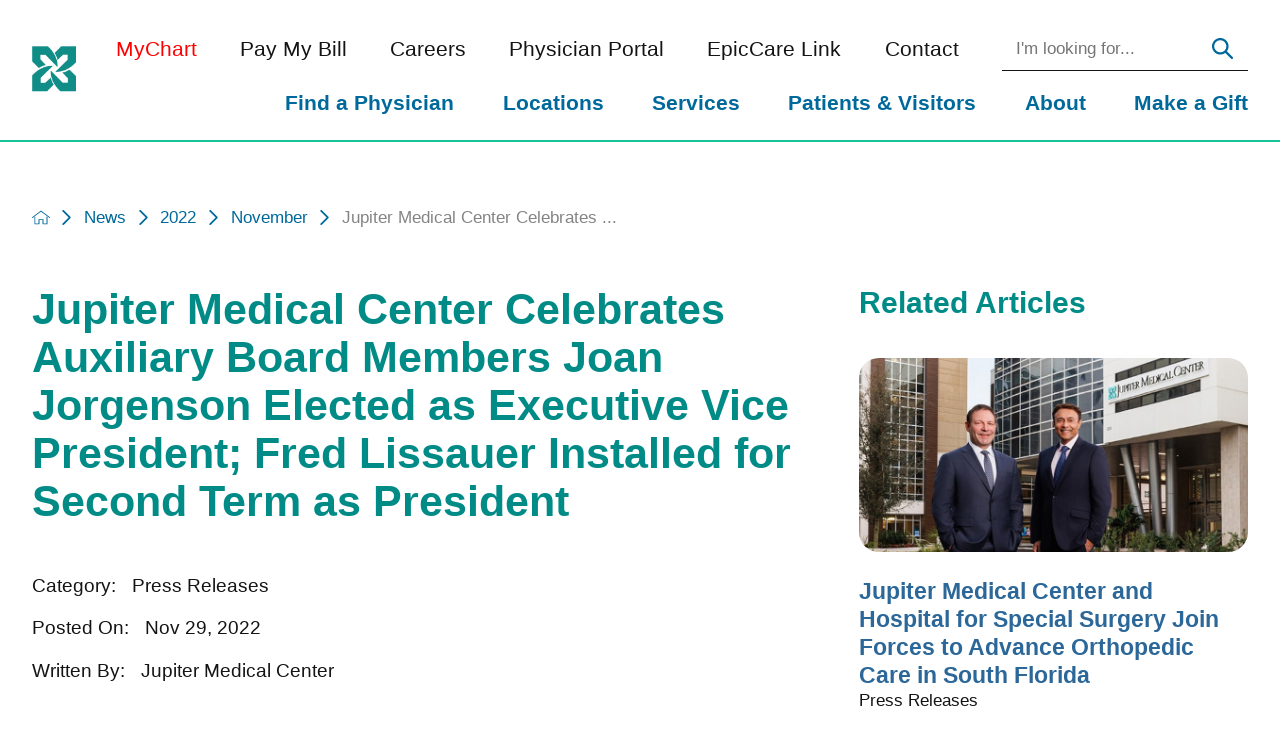

--- FILE ---
content_type: text/html; charset=utf-8
request_url: https://www.jupitermed.com/news/2022/november/jupiter-medical-center-celebrates-auxiliary-boar/
body_size: 20469
content:
<!DOCTYPE html>
<html lang="en" xml:lang="en" xmlns="http://www.w3.org/1999/xhtml" data-anim="1" data-prlx="1" data-flr="1" data-i="x37dc20xp4z" data-is="qljwlv_9h71" data-gmap="AIzaSyD9RxIAFFpAdGvsN49rqOZLQbeZ6BSLoL4" data-sa="mV2Y726leY5eakSoYTSVEUbI7kiZMVsxDSnLwsnZyUneV%2B7YtbhkFzNfQCrXe5iSN4%2B4iH%2FD8SkApkrIiI%2BPTfX7CghXlVsLu%2FFWcEwkWAm6wGraURZTql3Rctnm2q7gzOgItNRt%2BgxjlBwVU%2BZjFYx90RpXPDIqjUqY3o1WUXVqmej1">
<head>
	<script type="text/javascript" src="/cms/includes/xfe68wggbgd.2509161620371.js" defer data-require='["j/poly","j/modernizr","j/jquery","j/jquery.ui","j/ui.touch","j/ui.wheel","j/ui.draw","j/ui.mobile","j/timezone","static","j/jquery.cookie","extensions","uri","behaviors","c/scrollbar","c/loading","m/date","form","adapter","v/jwplayer","video","a/bootstrap","svg"]'></script>
	<title>Jupiter Medical Center Celebrates Auxiliary Board Members Joan Jorgenson elected as Executive Vice President</title>
	<link rel="canonical" href="https://www.jupitermed.com/news/2022/november/jupiter-medical-center-celebrates-auxiliary-boar/"/>
	<meta content="text/html; charset=utf-8" http-equiv="Content-Type"/>
	<meta content="initial-scale=1" name="viewport"/>
	<meta http-equiv="X-UA-Compatible" content="IE=edge,chrome=1"/>
	<meta name="format-detection" content="telephone=no"/>
	<meta name="description" content="Jupiter Medical Center Celebrates Auxiliary Board Members Joan Jorgenson elected as Executive Vice President; Fred Lissauer installed for second term as President"/>
	<meta property="og:type" content="website"/>
	<meta property="og:site_name" content="Jupiter Medical Center"/>
	<meta property="og:url" content="https://www.jupitermed.com/news/2022/november/jupiter-medical-center-celebrates-auxiliary-boar/"/>
	<meta property="og:image" content="https://www.jupitermed.com/images/blogs/JMC-team.jpg"/>
	<meta name="twitter:card" content="summary_large_image"/>
	<meta name="twitter:site" content="@JupiterMedCtr"/>
	<meta name="twitter:image" content="https://www.jupitermed.com/images/blogs/JMC-team.jpg"/>
	<meta property="article:publisher" content="https://www.facebook.com/jupitermedicalcenter"/>
	<meta name="audio-eye-hash" content="1eb3d33ebfe801a77127a1148aad67f3"/>
	<!-- Start cookieyes banner -->
	<script type="text/javascript">
(function(n){var t=n.Process||{},i=function(n){var t=+n;return isNaN(t)?n:t},u=function(n){return decodeURIComponent(n.replace(/\+/g,"%20"))},h=/\{(.+?)\}/g,c=window.location.hash&&window.location.hash[1]==="~"&&!/\bSPPC=./i.test(document.cookie||""),s=[],e=null,r=null,o=null,f=null;t.Page=function(n){for(var i=n.length;i--;)c?s.push(n[i]):t.Element(document.getElementById(n[i]))};t.Delayed=function(){var n,i;for(r=null;n=s.shift();)t.Element(document.getElementById(n));try{i=new CustomEvent("process.delayed",{bubbles:!0,cancelable:!0});document.documentElement.dispatchEvent(i)}catch(u){}};t.Element=function(n){if(n)switch(n.getAttribute("data-process")){case"if":t.If(n);break;case"replace":t.Replace(n);break;default:t.Fix(n)}};t.Replace=function(n){var i,f=n.parentNode,r=document.createTextNode(t.Get(n.getAttribute("data-replace"))),u=n.firstElementChild;u&&u.getAttribute&&(i=u.getAttribute("href"))&&i.substring(0,4)==="tel:"&&(i=document.createElement("a"),i.setAttribute("href","tel:"+r.data),i.appendChild(document.createTextNode(r.data)),r=i);f.insertBefore(r,n);f.removeChild(n)};t.Fix=function(n){var r,u,i,f=n.attributes.length,e=n.childNodes.length;if(n.nodeName==="SCRIPT"){n.parentNode.removeChild(n);return}while(f--)r=n.attributes[f],r.name.substring(0,13)=="data-replace-"&&(u=r.name.substring(13),n.setAttribute(u,t.Get(r.value)),n.removeAttribute(r.name));while(e--)i=n.childNodes[e],i.nodeType===3&&i.data&&i.data.indexOf("{")>=0&&(i.data=t.Get(i.data))};t.If=function(n){for(var i,u,f,e,o=n.parentNode,s=n.attributes.length,r=undefined;s--;){i=n.attributes[s];switch(i.name){case"field":r=t.Check(n,t.Get(i.value));break;case"nofield":r=!t.Check(n,t.Get(i.value))}if(r!==undefined)break}if(r)for(u=n.childNodes,f=0,e=u.length;f<e;f++)o.insertBefore(u[0],n);o.removeChild(n)};t.Check=function(n,r){for(var u,f,e=n.attributes.length;e--;){u=n.attributes[e];switch(u.name){case"equals":return r==t.Get(u.value);case"gt":case"greaterthan":case"morethan":return i(r)>i(t.Get(u.value));case"gte":return i(r)>=i(t.Get(u.value));case"lt":case"lessthan":case"lesserthan":return i(r)<i(t.Get(u.value));case"lte":return i(r)<=i(t.Get(u.value));case"ne":case"notequals":return r!=t.Get(u.value);case"contains":return f=t.Get(u.value),r.indexOf(f>=0);case"notcontains":return f=t.Get(u.value),!r.indexOf(f>=0);case"in":return f=t.Get(u.value),t.InArray(r,(""+f).split(","));case"notin":return f=t.Get(u.value),!t.InArray(r,(""+f).split(","));case"between":return f=t.Get(u.value).Split(","),f.length==2&&i(r)>=i(f[0])&&i(r)<=i(f[1])?!0:!1}}return!!r};t.InArray=function(n,t){for(var i=t.length;i--;)if(t[i]==n)return!0;return!1};t.Get=function(n){return n.replace(h,function(n,i){var r=i.split("/"),f=r.shift();return t.Data(f.split(":"),0,r[0])||u(r.shift()||"")})};t.Data=function(n,i,r){var u;switch(n[i].toLowerCase()){case"f":return t.Format(n[i+1],n,i+2,r);case"if":return t.Data(n,i+1)?n.pop():"";case"ifno":case"ifnot":return t.Data(n,i+1)?"":n.pop();case"q":case"querystring":return t.Query(n[i+1])||"";case"session":case"cookie":return t.Cookie(n[i+1])||"";case"number":return t.Number(n[i+1],r)||"";case"request":return u=t.Cookie("RWQ")||window.location.search,u&&u[0]==="?"&&n[i+1]&&n[i+1][0]!="?"&&(u=u.substr(1)),u;case"u":return t.UserData(n[i+1])||"";default:return""}};t.Format=function(n,i,r,u){var h,f,s,e,o;if(!n||r>i.length-1)return"";if(h=null,f=null,n=n.toLowerCase(),e=0,n=="binary")e=2;else if(r+1<i.length)switch(n){case"p":case"phone":case"p2":case"phone2":case"p3":case"phone3":i[r].indexOf("0")>=0&&(f=i[r],e=1);break;default:s=parseInt(i[r]);isNaN(s)||(h=s,e=1)}o=t.Data(i,r+e,u);switch(n){case"p":case"phone":return t.Phone(""+o,f);case"p2":case"phone2":return t.Phone(""+o,f||"000.000.0000");case"p3":case"phone3":return t.Phone(""+o,f||"000-000-0000");case"tel":return t.Phone(""+o,f||"0000000000")}};t.Phone=function(n,t){var u,i,f,r;if(!n)return"";if(u=n.replace(/\D+/g,""),u.length<10)return n;for(i=(t||"(000) 000-0000").split(""),f=0,r=0;r<i.length;r++)i[r]=="0"&&(f<u.length?i[r]=u[f++]:(i.splice(r,1),r--));return f==10&&u.length>10&&i.push(" x"+u.substring(10)),i.join("")};t.Query=function(n){var r,f,o,i,s;if(!e)for(e={},r=t.Cookie("RWQ")||window.location.search,f=r?r.substring(1).split("&"):[],o=f.length;o--;)i=f[o].split("="),s=u(i.shift()).toLowerCase(),e[s]=i.length?u(i.join("=")):null;return e[n.toLowerCase()]};t.Cookie=function(n){var f,i,o,e,t;if(!r)for(r={},f=document.cookie?document.cookie.split("; "):[],i=f.length;i--;){o=f[i].split("=");e=u(o.shift()).toLowerCase();t=o.join("=");switch(t[0]){case"#":r[e]=+t.substring(1);break;case":":r[e]=new Date(+t.substring(1));break;case"!":r[e]=t==="!!";break;case"'":r[e]=u(t.substring(1));break;default:r[e]=u(t)}}for(f=n.split("|"),i=0;i<f.length;i++)if(t=r[f[i].toLowerCase()],t)return t;return""};t.UserData=function(n){switch(n){case"DisplayName":return t.Cookie("U_DisplayName")||"";case"TimeOfDay":var r=new Date,i=r.getHours();return i>=17||i<5?"Evening":i<12?"Morning":"Afternoon"}};t.Number=function(n,i){var s,u,r,e;if(!i)return i;if(!o)for(o={},s=(t.Cookie("PHMAP")||"").split(","),e=0;e<s.length;e++)u=(s[e]||"").split("="),u.length===2&&(o[u[0]]=u[1]);return r=o[i],r&&r!=="0"||(r=i),f||(f={}),f[r]=1,r};t.Phones=function(){var n,t;if(f){n=[];for(t in f)f.hasOwnProperty(t)&&n.push(t);return n.join("|")}return null};n.Process=t;document.documentElement&&(document.documentElement.clientWidth<=1280||(t.Cookie("pref")&1)==1)&&(document.documentElement.className+=" minimize")})(this);
(function(n){window.rrequire||n(window)})(function(n){function b(i,r,u,f){var h,b,e,a,g,o,nt=(new Date).getTime(),p,c,l,w;if(((!s||nt-s>1e3)&&(st(),s=nt),!t[i])&&(h=k(i,f),h.length)){switch(h[0]){case"/common/js/j/jquery.js":case"/common/js/j/jquery.1.x.js":case"/common/js/j/jquery.2.x.js":h[0]=n.Modernizr&&n.Modernizr.canvas?"/common/js/j/jquery.2.x.js":"/common/js/j/jquery.1.x.js"}if(d(h),f==="css"?(e=n.document.createElement("link"),e.setAttribute("type","text/css"),e.setAttribute("rel","stylesheet"),a="href"):(e=n.document.createElement("script"),e.setAttribute("type","text/javascript"),e.setAttribute("async","async"),a="src",g=h.length<2||i[0]==="/"),i.indexOf("j/jquery")>=0)try{throw new Error("Jquery Require "+i);}catch(tt){for(console.log(tt.stack),p=[],c=arguments;c;)l=[],l.push.apply(l,c),p.push(l),w=c.callee.caller,c=w&&w.arguments;console.log(JSON.stringify(p))}o=h[0];o.substring(0,8)==="/common/"?o=v+o:o.substring(0,5)===rt&&(o=y+o);ot(e,i,f,g);e.setAttribute(a,o);b=n.document.head||n.document.body;b.appendChild(e)}}function ot(t,i,r,e){var s=function(){e?(n.register(i),l()):r==="css"&&(f[i]=!0,l())},o=function(){r==="js"&&console.log('error - "'+i+'" could not be loaded, rrequire will not fire.')};t.addEventListener?(t.addEventListener("load",s,!1),t.addEventListener("error",o,!1)):t.onload=t.onreadystatechange=function(n,r){var f=t.readyState;if(r||!f||/loaded|complete/.test(f)){if(f==="loaded"&&(t.children,t.readyState==="loading"&&(f="error")),t.onload=t.onreadystatechange=null,t=null,e&&f!=="error"){setTimeout(function(){var n=u[i];!n||n()?s():o();s=null;o=null},1);return}f==="error"?o():s();o=null;sucess=null}}}function st(){for(var t,r,u,i=document.querySelectorAll("script[src]"),n=0;n<i.length;n++)t=i[n],r=t.getAttribute("src"),u=t.getAttribute("data-require"),c(r,u,"js");for(i=document.querySelectorAll("link[rel='stylesheet'][href]"),n=0;n<i.length;n++)t=i[n],r=t.getAttribute("href"),u=t.getAttribute("data-require"),c(r,u,"css")}function k(t,i){var r=[];if(!t)return r;if(t.indexOf(n.location.origin)===0&&(t=t.substring(n.location.origin.length)),m=et.exec(t)){if(m[1])return r.push(t),r;if(m[2])return r.push(n.location.protocol+t),r;(m=/(.+?)\.\d{13}(\.\w{2,12})$/.exec(t))&&(t=m[1]+m[2]);r.push(t);(m=/^\/(common|cms)\/(admin\/|js\/|css\/)?(.+?)(\.js|\.css)$/.exec(t))&&(t=m[1]==="cms"?m[1]+"/"+(m[2]||"")+m[3]:m[2]==="admin/"?m[2]+m[3]:m[3],r.push(t))}else/^cms\//.test(t)?r.push("/"+t+"."+i):/^admin\//.test(t)?r.push("/common/"+t+"."+i):i==="js"?r.push("/common/js/"+t+"."+i):i==="css"&&r.push("/common/css/"+t+"."+i),r.push(t);return r}function c(n,i,r){var f,u;if(n&&!t[n]&&(f=k(n,r),d(f),i)){try{arr=it(i)}catch(e){return}for(len=arr&&arr.length,u=0;u<len;u++)c(arr[u],null,r)}}function d(n,i){for(var r,u=0;u<n.length;u++){r=n[u];switch(r){case"j/jquery":case"j/jquery.1.x":case"j/jquery.2.x":case"j/jquery.3.x":t["j/jquery"]=!0;t["j/jquery.1.x"]=!0;t["j/jquery.2.x"]=!0;t["j/jquery.3.x"]=!0;t["/common/js/j/jquery.js"]=!0;t["/common/js/j/jquery.1.x.js"]=!0;t["/common/js/j/jquery.2.x.js"]=!0;t["/common/js/j/jquery.3.x.js"]=!0;break;case"cms":case"cms-5":i==="css"?(t.cms=!0,t["cms-5"]=!0,t["/common/css/cms.css"]=!0,t["/common/css/cms-5.css"]=!0):t[r]=!0;break;default:t[r]=!0}}}function g(n){for(var t,i=n.length;i--;)if(t=n[i],t&&!f[t])return!1;return!0}function ht(){var t,n=r.length;for(e&&(clearTimeout(e),e=0);n--;)t=r[n],t[2]===!0&&r.splice(n,1);r.length===0&&document.documentElement.classList&&document.documentElement.classList.remove("requiring")}function l(){for(var t,i=0,u=r.length;i<u;)(t=r[i++],t[2]!==!0)&&g(t[0])&&(t[2]=!0,t[1](n.jQuery,n),e&&clearTimeout(e),e=setTimeout(ht,1))}function nt(n){var t;if(n){if(typeof n=="string")return[n.toLowerCase()];if(Array.isArray(n)){for(t=n.length;t--;)n[t]=(""+(n[t]||"")).toLowerCase();return n}return null}return null}function tt(n,t){for(var i,r,u=0;u<n.length;u++)if(i=h[n[u]],i){for(n.splice(u,1),u--,r=i[0].length;r--;)n.push(i[0][r]);if(i[1]&&t)for(r=i[1].length;r--;)t.push(i[1][r])}t&&t.length&&tt(t)}function ct(t){var r=0,i=function(){if(n.google&&n.google.maps)n.register(t);else if(++r>20)throw new Error("Unable to load google maps api script.");else setTimeout(i,250)};setTimeout(i,250)}var it=function(n,t){return(window.JSON2||JSON).parse(n,t)},i="/",o=".",a=":",v=i+i+"www.scorpioncms.com",rt=i+"cms"+i,y=i+i+window.location.host,f={},t={},r=[],e=0,p=document&&document.documentElement&&document.documentElement.getAttribute("data-gmap"),ut=p&&"&key="+p,w=Object.prototype,lt=w.toString,ft=w.hasOwnProperty,h={jquery:[["j/jquery","j/jquery.ui"]],behavior:[["behaviors"],["cms-behave"]],googlemap:[["https"+a+i+i+"maps.googleapis.com/maps/api/js?v=3&libraries=places&callback=registermap"+(ut||"")]],map:[["m/gmap"]],loading:[["c/loading2"],["cms-5"]],jwplayer:[[i+"common/js/v/jwplayer"+o+"js"]],tools:[["jquery","behavior","extensions","uri","chart","c/cms","c/scrollbar","loading","form"],["cms-tools","opensans"]],opensans:[["https"+a+i+i+"fonts.googleapis.com/css?family=Open+Sans:300,400italic,400,600,700|Montserrat:400,700"]],ckeditor:[[o+o+i+"ckeditor/ckeditor"]],ck:[["admin/ck/ckeditor"]],ace:[[i+i+"cdnjs.cloudflare.com/ajax/libs/ace/1.4.11/ace"+o+"js"]],weather:[["m/weather"]],cookie:[["j/jquery.cookie"]],form2:[["admin/js/form","admin/js/poly"]]},u={"j/jquery":function(){return!!n.jQuery},"j/jquery.1.x":function(){return!!n.jQuery},"j/jquery.2.x":function(){return!!n.jQuery},"j/jquery.3.x":function(){return!!n.jQuery},"j/jquery.ui":function(){return!!(n.jQuery&&n.jQuery.widget)},"j/jquery.cookie":function(){return!!(n.jQuery&&n.jQuery.cookie)},"j/poly":function(){return!!(n.Element&&n.Element.prototype&&n.Element.prototype.scrollIntoViewport)},googlemap:function(){return!!(n.google&&n.google.maps)},jwplayer:function(){return!!n.jwplayer},ckeditor:function(){return!!n.CKEDITOR},ace:function(){return!!n.ace},weather:function(){return!!(n.jQuery&&n.jQuery.weather)}},et=/^(https?:)?(\/\/([\w\-\.]+))?(\/.+)/i,s;(function(){var n;for(var t in u)ft.call(u,t)&&(n=h[t],n&&n[0]&&n[0][0]&&(u[n[0][0]]=u[t]))})();Array.isArray||(Array.isArray=function(n){return Object.prototype.toString.call(n)==="[object Array]"});Function.isFunction||(Function.isFunction=function(n){return Object.prototype.toString.call(n)==="[object Function]"});s=null;n.registerLoading=function(n){t[n]=!0};n.register=function(n){n&&typeof n=="string"&&(t[n]=!0,f[n]=!0,l())};n.registermap=function(){var n=h.googlemap[0][0];register(n)};n.rrequire=function(i,e,o){var a,h,v,c,s,y,l;if(i=nt(i),i){for(Function.isFunction(o)&&(a=o,o=e,e=a,a=null),o=nt(o),o||(o=[]),tt(i,o),h=i.length,v=!0;h--;)if((c=i[h],c)&&(s=c.toLowerCase(),!f[s])){if(y=u[s],y&&y()){f[s]=!0;continue}if(v=!1,!t[s]){if(s.indexOf("maps.googleapis.com")!==-1&&document.querySelector("script[src*='maps.googleapis.com']")){ct(s);continue}b(c,"script","src","js")}}for(h=0;h<o.length;)(l=o[h],l)&&(s=l.toLowerCase(),f[s]||b(l,"link","href","css"),h++);Function.isFunction(e)&&(v||g(i)?e(n.jQuery,n):r.push([i,e,!1]))}};n.rrequire.setBase=function(n){v=n};n.rrequire.setHost=function(n){y=n};n.rrequire.setDetect=function(n,t){n&&typeof n=="string"&&Function.isFunction(t)&&(u[n]=t)};n.rrequire.getLoading=function(){var n=Object.keys(t);return n.sort(),console.log(JSON.stringify(n,null,"\t"))};n.require||(n.require=n.rrequire)});
</script>
	<script id="cookieyes" type="text/javascript" src="https://cdn-cookieyes.com/client_data/50f157e8b34b8cf571b04ac6/script.js"></script>
	<!-- End cookieyes banner -->
	<link rel="stylesheet" type="text/css" href="/cms/includes/dox2u_ywtkx.2412171244524.css" data-require='["cms","cms-behave"]'/>
	<script>(function(){
var cook = /(?:^|\b)COOK=(.+?)(?:$|;)/.exec( document.cookie )?.[1];
var analytics;
var marketing;
if(cook==='YES'){analytics=true;marketing=true;}
else if(cook==='NO!'){analytics=false;marketing=false;}
else if(cook==='ANALYTICS'){analytics=true;marketing=false;}
else if(cook==='MARKETING'){analytics=false;marketing=true;}
else{analytics=true;marketing=navigator.globalPrivacyControl||window.doNotSell?false:true;}
window.$consentState={analytics,marketing};
})();</script>
<script type="module" src="/common/usc/p/manage-cookies.js"></script>
</head>
<body style="opacity:0" class="jupiter-medical-center-celebrates-auxiliary-board-members-joan-jorgenson-elected-as-executive-vice-president-fred-lissauer-inst-page news-branch sub system" data-config="_hxwu3xh.gwu\kygpxx67.9vs\kzpl3dai.vwb\oob2tc8r.j9l" data-id="19103201" data-s="35" data-i="391609" data-p="132" data-fk="1400738">
<header id="HeaderZone"><div class="access-options access-menu v1" id="AccessibilityOptionsQS" universal_="true">
	
	
	<div class="access-btn open-btn flex-middle-center" title="Open the accessibility options menu"><svg viewBox="0 0 36 36"><path d="M3.37 27.6L32.63 27.6C34.516 27.6 36 29.05 36 30.8C36 32.55 34.474 34 32.63 34L3.37 34C1.484 34 0 32.55 0 30.8C0 29.05 1.528 27.6 3.37 27.6ZM3.37 14.8L23.64 14.8C25.528 14.8 27.012 16.25 27.012 18C27.012 19.75 25.528 21.2 23.64 21.2L3.37 21.2C1.484 21.2 0 19.75 0 18C0 16.25 1.528 14.8 3.37 14.8ZM32.676 8.4L3.37 8.4C1.484 8.4 0 6.95 0 5.2C0 3.45 1.526 2 3.37 2L32.63 2C34.516 2 36 3.45 36 5.2C36 6.95 34.516 8.4 32.676 8.4L32.676 8.4Z"></path></svg> <span>Open Accessibility Menu</span></div>
	<div class="flex-middle-between top-info">
		<svg class="accessibility" viewBox="0 0 36 36"><path d="M502.7 0a84.3 84.3 0 1 1-84.3 84.3A84.6 84.6 114.1 0 1 502.7 0ZM868.6 272.7L617.5 304.2v251.4L739.2 960.7a47.2 47.2 0 0 1-34.4 57.6A46.7 46.7 114.1 0 1 647.9 987.4L522.5 616.5H484.3L369.5 993.8a47 47 0 0 1-61.6 26.7a49.1 49.1 0 0 1-29.6-61.9L383.7 560.4V304.2L152.3 272.7A41.9 41.9 114.1 0 1 114.1 226.3A43.8 43.8 114.1 0 1 161.4 186.8L442.4 210.8h123.3L865.1 186.8a43.2 43.2 0 0 1 3.5 86.5Z"></path></svg>
	</div>
	<ul>
		<li>
			<button class="flex-" data-action="content"><svg viewBox="0 0 36 36"><path d="M12.706 23.824L12.706 20.647L36 20.647L36 23.824L12.706 23.824ZM0 12.177L36 12.177L36 15.353L0 15.353L0 12.177ZM27.529 3.706L36 3.706L36 6.882L27.529 6.882L27.529 3.706ZM0 3.706L23.294 3.706L23.294 6.882L0 6.882L0 3.706ZM8.471 23.824L0 23.824L0 20.647L8.471 20.647L8.471 23.824ZM19.059 32.294L0 32.294L0 29.118L19.059 29.118L19.059 32.294Z"></path></svg> Skip to Content</button>
		</li>
		<li>
			<button class="flex-" data-action="menu"><svg viewBox="0 0 36 36"><path d="M7.412 31.235L7.412 28.059L36 28.059L36 31.235L7.412 31.235ZM7.412 16.412L36 16.412L36 19.588L7.412 19.588L7.412 16.412ZM7.412 4.764L36 4.764L36 7.941L7.412 7.941L7.412 4.764ZM0 28.059L4.235 28.059L4.235 31.235L0 31.235L0 28.059ZM0 16.412L4.235 16.412L4.235 19.588L0 19.588L0 16.412ZM0 4.764L4.235 4.764L4.235 7.941L0 7.941L0 4.764Z"></path></svg> Skip to Menu</button>
		</li>
		<li>
			<button class="flex-" data-action="largeText"><svg viewBox="0 0 36 36"><path d="M31.2 17.404L31.2 12.604L28.8 12.604L28.8 17.404L24 17.404L24 19.804L28.8 19.804L28.8 24.604L31.2 24.604L31.2 19.804L36 19.804L36 17.404L31.2 17.404ZM26.4 1.804L0.01 1.796L0 5.404L10.8 5.404L10.8 34.204L14.4 34.204L14.4 5.404L26.4 5.404L26.4 1.804Z"></path></svg> Increase Text Size</button>
		</li>
		<li>
			<button class="flex- clear-btn" data-action="clear">Clear All <svg viewBox="0 0 36 36"><path d="M21.179 14.82L21.179 29.644L23.297 29.644L23.297 14.82L21.179 14.82ZM16.939 14.828L16.939 29.653L19.057 29.653L19.057 14.828L16.939 14.828ZM12.706 14.82L12.706 29.644L14.823 29.644L14.823 14.82L12.706 14.82ZM8.468 10.587L27.53 10.587L27.53 33.88L8.468 33.88L8.468 10.587ZM6.35 6.351L29.65 6.351L29.65 8.473L28.699 8.473C28.663 8.471 28.627 8.469 28.591 8.469L7.409 8.469C7.373 8.469 7.337 8.471 7.301 8.473L6.35 8.473L6.35 6.351ZM12.706 2.118L23.297 2.118L23.294 4.233L12.706 4.233L12.706 2.118ZM11.645 0C11.365 0 11.096 0.11 10.897 0.309C10.696 0.508 10.588 0.779 10.588 1.061L10.588 4.233L5.291 4.233C5.01 4.233 4.743 4.346 4.542 4.542C4.342 4.742 4.232 5.01 4.232 5.292L4.232 9.532C4.232 10.116 4.709 10.587 5.291 10.587L6.35 10.587L6.35 34.939C6.35 35.523 6.825 36 7.409 36L28.591 36C29.175 36 29.65 35.523 29.65 34.939L29.65 10.587L30.707 10.587C31.291 10.587 31.766 10.116 31.768 9.532L31.768 5.292C31.768 5.01 31.658 4.742 31.456 4.542C31.257 4.346 30.988 4.233 30.707 4.233L25.412 4.233L25.412 1.061C25.412 0.779 25.304 0.508 25.103 0.309C24.904 0.11 24.635 0 24.353 0L11.645 0Z"></path></svg></button>
		</li>
	</ul>
	<div class="access-btn close-btn">
		<svg title="Close the accessibility options menu" viewBox="0 0 36 36"><path d="M26.618 28.29L25.14 29.751L15.549 20.246L15.549 20.246L14.073 18.783L15.549 17.321L15.549 17.321L25.14 7.813L26.618 9.274L17.025 18.783L26.618 28.29ZM10.956 34.436L26.608 34.436L26.608 36L9.392 36L9.392 34.436L9.392 1.564L9.392 0L26.608 0L26.608 1.564L10.956 1.564L10.956 34.436Z"></path></svg> <span>Hide</span>
	</div>
</div><form id="Form_HeaderAreaV1QS" method="post" enctype="multipart/form-data" action="/news/2022/november/jupiter-medical-center-celebrates-auxiliary-boar/" data-search="1">
<input type="hidden" name="_m_" value="HeaderAreaV1QS">
<div class="header-area v1" universal_="true" id="HeaderAreaV1QS" data-header="true" data-show-hide="true">
	
	
	
	
	<div class="sticky-box">
		<div class="main wide flex-between-middle">
			<nav class="mobile-nav flex-between-stretch">
				<a href="/site-search/" class="third item-1">
					<div class="icon-cont"><svg viewBox="0 0 36 36"><use href="/cms/svg/site/icon_search.36.svg"></use></svg></div>
					<span>Search</span>
				</a>
				<a href="/contact/" class="third item-2">
					<div class="icon-cont"><svg role="presentation" viewBox="0 0 36 36"><use href="/cms/svg/site/icon_contact.36.svg"></use></svg></div>
					<span>Contact</span> 
				</a>
				<a href="javascript:void(0)" class="third menu-btn desktop" data-role="btn">
					<div class="menu-icon">
						<span></span>
						<span></span>
						<span></span>
					</div>
					<span>Menu</span>
				</a>
			</nav>
			<a href="/" class="top-logo ui-repeater" id="ctl00">
				<picture role="presentation" data-item="i" data-key="63601">
					<source media="(max-width: 1024px)" src="[data-uri]" type="image/png" data-src="/images/logos/logo.png"/>
					<source media="(max-width: 1280px)" src="[data-uri]" type="image/png" data-src="/images/logos/logo-2.png"/>
					<img alt="Jupiter Medical Center" src="/images/logos/logo.png" title="Jupiter Medical Center">
				</picture>
			</a>
			<div class="header-box auto">
				<a class="menu-btn mm-open mobile" role="button" href="javascript:void(0);" aria-label="Toggle Mobile Menu" data-role="btn">
					<span></span>
					<span></span>
					<span></span>
				</a>
				<div class="top-bar flex-middle-end">
					<nav class="secondary-nav">
						<ul class="flex-middle">
							<li><a style="color:red" target="_blank" href="https://mychart.jupitermed.com/MyChartPRD/Authentication/Login?">MyChart</a></li>
							<li>
							<a href="/patients-visitors/for-patients/billing-financial-information/billing/pay-my-bill/">Pay My Bill</a>
                        	
							</li><li>
							<a href="/careers/">Careers</a>
                        	
							</li><li>
							
                        	<a href="https://vdiportal.jupitermed.com/" target="_blank">Physician Portal</a>
							</li><li>
							<a href="https://epiccarelink.vconnexservices.com/#/pages/epicaccess">EpicCare Link</a>
                        	
							</li><li>
							<a href="/contact/">Contact</a>
                        	
							</li>
						</ul>
					</nav>
					<div class="flex-between-middle box-cont box-search">
						<a class="phone-link hide-important" href="tel:5612632234" id="HeaderAreaV1QS_1" data-replace-href="tel:{F:tel:Cookie:PPCP1/5612632234}"><span id="HeaderAreaV1QS_2" data-process="replace" data-replace="{F:P3:Cookie:PPCP1/561-263-2234}">561-263-2234</span></a>
							<div class="site-search-box ui-repeater" id="SiteSearch">
								<div class="search-input flex-row" data-item="i" data-key="">
									<label id="SearchLabel" for="SiteSearch_ITM0_C">Search</label>
									<input aria-labelledby="SearchLabel" placeholder="I'm looking for..." type="search" id="SiteSearch_ITM0_C" class="ui-cms-input" name="SiteSearch$ITM0$C" value>
									<button title="Site Search" aria-label="Site Search" class="icon-btn flex-center-middle" type="submit" id="SiteSearch_ITM0_ctl02" name="SiteSearch$ITM0$ctl02" data-commandname="Search"><svg viewBox="0 0 36 36"><use data-href="/cms/svg/site/qljwlv_9h71.36.svg#search"></use></svg></button>
								</div>
							</div>
					</div>
				</div>
				<div class="nav-bar flex-middle-between">
					<nav class="top-nav stretch flex-row el-tab-box full" id="HeaderV1TopNav" data-role="panel" data-closing="true">
						<ul class="desktop-nav flex-row-end full" role="menubar" aria-label="Top Navigation">
							<li class=" flex-row  find-a-physician" role="menuitem">
								<a class="flex-middle-center" href="/find-a-physician/" target="">Find a Physician</a>
								
							</li><li class=" flex-row children locations" role="menuitem">
								<a class="flex-middle-center" href="/locations/" target="">Locations</a>
								
									<span class="el-tab" aria-label="Open child menu of Locations"><svg viewBox="0 0 36 36" role="presentation"><use data-href="/cms/svg/site/qljwlv_9h71.36.svg#caret_right"></use></svg></span>
									<div class="fly-out wide el-panel" role="menu" id="locationsNavFlyOut" data-role="fly-nav">
										<div class="ul-parent">
											<ul class="flex-grid-wrap-block-1024 mobile-links">
												<li class=" level-1 cary-grossman-health-wellness-center fourth" role="menuitem">
													<a href="/locations/cary-grossman-health-wellness-center/"><span>Cary Grossman Health & Wellness Center</span></a>
												</li><li class=" level-1 jupiter-medical-center fourth" role="menuitem">
													<a href="/locations/jupiter-medical-center/"><span>Jupiter Medical Center</span></a>
												</li><li class=" level-1 jupiter-medical-center-outpatient-imaging-center fourth" role="menuitem">
													<a href="/locations/jupiter-medical-center-outpatient-imaging-center/"><span>Jupiter Medical Center Outpatient Imaging Center</span></a>
												</li><li class=" level-1 jupiter-outpatient-surgery-center fourth" role="menuitem">
													<a href="/locations/jupiter-outpatient-surgery-center/"><span>Jupiter Outpatient Surgery Center</span></a>
												</li><li class=" level-1 medical-records fourth" role="menuitem">
													<a href="/locations/medical-records/"><span>Medical Records</span></a>
												</li><li class=" level-1 pain-management fourth" role="menuitem">
													<a href="/locations/pain-management/"><span>Pain Management</span></a>
												</li><li class=" level-1 raso-education-center fourth" role="menuitem">
													<a href="/locations/raso-education-center/"><span>Raso Education Center</span></a>
												</li><li class=" level-1 the-anderson-family-cancer-institute fourth" role="menuitem">
													<a href="/locations/the-anderson-family-cancer-institute/"><span>The Anderson Family Cancer Institute</span></a>
												</li><li class=" level-1 the-margaret-w-niedland-breast-center fourth" role="menuitem">
													<a href="/locations/the-margaret-w-niedland-breast-center/"><span>The Margaret W. Niedland Breast Center</span></a>
												</li><li class=" level-1 the-sleep-center fourth" role="menuitem">
													<a href="/locations/the-sleep-center/"><span>The Sleep Center</span></a>
												</li><li class=" level-1 urgent-care-indiantown-road fourth" role="menuitem">
													<a href="/locations/urgent-care-indiantown-road/"><span>Urgent Care | Indiantown Road</span></a>
												</li><li class=" level-1 urgent-care-abacoa fourth" role="menuitem">
													<a href="/locations/urgent-care-abacoa/"><span>Urgent Care | Abacoa</span></a>
												</li><li class=" level-1 jmc-physician-group-1000-e-indiantown-rd fourth" role="menuitem">
													<a href="/locations/jmc-physician-group-1000-e-indiantown-rd/"><span>JMC Physician Group | 1000 E Indiantown Rd</span></a>
												</li><li class=" level-1 jmc-physician-group-2854-federal-hwy fourth" role="menuitem">
													<a href="/locations/jmc-physician-group-2854-federal-hwy/"><span>JMC Physician Group | 2854 Federal Hwy</span></a>
												</li><li class=" level-1 jmc-physician-group-136-jupiter-lakes-blvd fourth" role="menuitem">
													<a href="/locations/jmc-physician-group-136-jupiter-lakes-blvd/"><span>JMC Physician Group | 136 Jupiter Lakes Blvd</span></a>
												</li><li class=" level-1 jmc-physician-group-3401-pga-blvd fourth" role="menuitem">
													<a href="/locations/jmc-physician-group-3401-pga-blvd/"><span>JMC Physician Group | 3401 PGA Blvd</span></a>
												</li><li class=" level-1 jmc-physician-group-5430-military-trl fourth" role="menuitem">
													<a href="/locations/jmc-physician-group-5430-military-trl/"><span>JMC Physician Group | 5430 Military Trl</span></a>
												</li><li class=" level-1 jmc-physician-group-4741-military-trl fourth" role="menuitem">
													<a href="/locations/jmc-physician-group-4741-military-trl/"><span>JMC Physician Group | 4741 Military Trl</span></a>
												</li><li class=" level-1 jmc-physician-group-1002-s-old-dixie-hwy-suite-303 fourth" role="menuitem">
													<a href="/locations/jmc-physician-group-1002-s-old-dixie-hwy-suite-3/"><span>JMC Physician Group | 1002 S. Old Dixie Hwy Suite 303</span></a>
												</li><li class=" level-1 jmc-physician-group-1002-s-old-dixie-hwy-ste-101 fourth" role="menuitem">
													<a href="/locations/jmc-physician-group-1002-s-old-dixie-hwy-ste-101/"><span>JMC Physician Group | 1002 S. Old Dixie Hwy Ste. 101</span></a>
												</li><li class=" level-1 jmc-physician-group-210-jupiter-lakes-blvd fourth" role="menuitem">
													<a href="/locations/jmc-physician-group-210-jupiter-lakes-blvd/"><span>JMC Physician Group | 210 Jupiter Lakes Blvd</span></a>
												</li><li class=" level-1 jmc-physician-group-1002-s-old-dixie-hwy-suite-206 fourth" role="menuitem">
													<a href="/locations/jmc-physician-group-1002-s-old-dixie-hwy-suite-2/"><span>JMC Physician Group | 1002 S. Old Dixie Hwy Suite 206</span></a>
												</li><li class=" level-1 jmc-physician-group-2055-military-trl fourth" role="menuitem">
													<a href="/locations/jmc-physician-group-2055-military-trl/"><span>JMC Physician Group | 2055 Military Trl</span></a>
												</li><li class=" level-1 jmc-physician-group-2111-military-trl fourth" role="menuitem">
													<a href="/locations/jmc-physician-group-2111-military-trl/"><span>JMC Physician Group | 2111 Military Trl</span></a>
												</li><li class=" level-1 jmc-physician-group-1004-s-old-dixie-hwy fourth" role="menuitem">
													<a href="/locations/jmc-physician-group-1004-s-old-dixie-hwy/"><span>JMC Physician Group | 1004 S. Old Dixie Hwy</span></a>
												</li><li class=" level-1 jupiter-medical-center-physician-group-cardiac-electrophysiology fourth" role="menuitem">
													<a href="/locations/jupiter-medical-center-physician-group-cardiac-e/"><span>Jupiter Medical Center Physician Group – Cardiac Electrophysiology</span></a>
												</li>
											</ul>
										</div>
									</div>
								
							</li><li class=" flex-row children services" role="menuitem">
								<a class="flex-middle-center" href="/services/" target="">Services</a>
								
									<span class="el-tab" aria-label="Open child menu of Services"><svg viewBox="0 0 36 36" role="presentation"><use data-href="/cms/svg/site/qljwlv_9h71.36.svg#caret_right"></use></svg></span>
									<div class="fly-out wide el-panel" role="menu" id="servicesNavFlyOut" data-role="fly-nav">
										<div class="ul-parent">
											<ul class="flex-grid-wrap-block-1024 mobile-links">
												<li class=" level-1 alzheimers-and-dementia-caregiver-support-program fourth" role="menuitem">
													<a href="/services/alzheimers-and-dementia-caregiver-support-progra/"><span>Alzheimer's and Dementia Caregiver Support Program</span></a>
												</li><li class=" level-1 breast-health fourth" role="menuitem">
													<a href="/services/breast-health/"><span>Breast Health</span></a>
												</li><li class=" level-1 cancer-care fourth" role="menuitem">
													<a href="/services/cancer-care/"><span>Cancer Care</span></a>
												</li><li class=" level-1 health-wellness-center fourth" role="menuitem">
													<a href="/services/health-wellness/cary-grossman-health-wellness-center/"><span>Health & Wellness Center</span></a>
												</li><li class=" level-1 clinical-research fourth" role="menuitem">
													<a href="/services/clinical-research/"><span>Clinical Research</span></a>
												</li><li class=" level-1 concierge-medicine fourth" role="menuitem">
													<a href="/services/concierge-medicine/"><span>Concierge Medicine</span></a>
												</li><li class=" level-1 diabetes fourth" role="menuitem">
													<a href="/services/diabetes/"><span>Diabetes</span></a>
												</li><li class=" level-1 emergency-services fourth" role="menuitem">
													<a href="/services/emergency-services/"><span>Emergency Services</span></a>
												</li><li class=" level-1 gastroenterology fourth" role="menuitem">
													<a href="/services/gastroenterology/"><span>Gastroenterology</span></a>
												</li><li class=" level-1 health-wellness fourth" role="menuitem">
													<a href="/services/health-wellness/"><span>Health & Wellness</span></a>
												</li><li class=" level-1 heart-vascular fourth" role="menuitem">
													<a href="/services/heart-vascular/"><span>Heart & Vascular</span></a>
												</li><li class=" level-1 imaging fourth" role="menuitem">
													<a href="/services/imaging/"><span>Imaging</span></a>
												</li><li class=" level-1 interventional-pulmonology fourth" role="menuitem">
													<a href="/services/interventional-pulmonology/"><span>Interventional Pulmonology</span></a>
												</li><li class=" level-1 laboratory fourth" role="menuitem">
													<a href="/services/laboratory/"><span>Laboratory</span></a>
												</li><li class=" level-1 maternity fourth" role="menuitem">
													<a href="/services/maternity/"><span>Maternity</span></a>
												</li><li class=" level-1 mindfulness-center fourth" role="menuitem">
													<a href="/services/health-wellness/mindfulness-center/"><span>Mindfulness Center</span></a>
												</li><li class=" level-1 orthopedics fourth" role="menuitem">
													<a href="/services/orthopedics/"><span>Orthopedics</span></a>
												</li><li class=" level-1 outpatient-rehabilitation fourth" role="menuitem">
													<a href="/services/health-wellness/outpatient-rehabilitation/"><span>Outpatient Rehabilitation</span></a>
												</li><li class=" level-1 pain-management fourth" role="menuitem">
													<a href="/services/pain-management/"><span>Pain Management</span></a>
												</li><li class=" level-1 pediatrics fourth" role="menuitem">
													<a href="/services/pediatrics/"><span>Pediatrics</span></a>
												</li><li class=" level-1 robotic-surgery fourth" role="menuitem">
													<a href="/services/robotic-surgery/"><span>Robotic Surgery</span></a>
												</li><li class=" level-1 sleep-center fourth" role="menuitem">
													<a href="/services/sleep-center/"><span>Sleep Center</span></a>
												</li><li class=" level-1 stroke fourth" role="menuitem">
													<a href="/services/stroke/"><span>Stroke</span></a>
												</li><li class=" level-1 surgery fourth" role="menuitem">
													<a href="/services/surgery/"><span>Surgery</span></a>
												</li><li class=" level-1 support-groups fourth" role="menuitem">
													<a href="/services/health-wellness/support-groups/"><span>Support Groups</span></a>
												</li><li class=" level-1 tansky-concierge-suites fourth" role="menuitem">
													<a href="/services/tansky-concierge-suites/"><span>Tansky Concierge Suites</span></a>
												</li><li class=" level-1 thoracic fourth" role="menuitem">
													<a href="/services/cancer-care/thoracic-surgery-and-lung-center-of-excellence/"><span>Thoracic</span></a>
												</li><li class=" level-1 urgent-care fourth" role="menuitem">
													<a href="/services/urgent-care/"><span>Urgent Care</span></a>
												</li><li class=" level-1 urology fourth" role="menuitem">
													<a href="/services/urology/"><span>Urology</span></a>
												</li><li class=" level-1 weight-loss fourth" role="menuitem">
													<a href="/services/weight-loss/"><span>Weight Loss</span></a>
												</li><li class=" level-1 wound-care fourth" role="menuitem">
													<a href="/services/wound-care/"><span>Wound Care</span></a>
												</li>
											</ul>
										</div>
									</div>
								
							</li><li class=" flex-row children patients-visitors" role="menuitem">
								<a class="flex-middle-center" href="/patients-visitors/" target="">Patients & Visitors</a>
								
									<span class="el-tab" aria-label="Open child menu of Patients & Visitors"><svg viewBox="0 0 36 36" role="presentation"><use data-href="/cms/svg/site/qljwlv_9h71.36.svg#caret_right"></use></svg></span>
									<div class="fly-out wide el-panel" role="menu" id="patients-visitorsNavFlyOut" data-role="fly-nav">
										<div class="ul-parent">
											<ul class="flex-grid-wrap-block-1024 mobile-links">
												<li class=" level-1 for-patients fourth" role="menuitem">
													<a href="/patients-visitors/for-patients/"><span>For Patients</span></a>
												</li><li class=" level-1 for-visitors fourth" role="menuitem">
													<a href="/patients-visitors/for-visitors/"><span>For Visitors</span></a>
												</li><li class=" level-1 billing-financial-assistance fourth" role="menuitem">
													<a href="/patients-visitors/for-patients/billing-financial-information/"><span>Billing & Financial Assistance</span></a>
												</li><li class=" level-1 community-resources fourth" role="menuitem">
													<a href="/patients-visitors/community-resources/"><span>Community Resources</span></a>
												</li><li class=" level-1 facilities-amenities fourth" role="menuitem">
													<a href="/patients-visitors/facilities-amenities/"><span>Facilities & Amenities</span></a>
												</li><li class=" level-1 gift-shop fourth" role="menuitem">
													<a href="/patients-visitors/gift-shop/"><span>Gift Shop</span></a>
												</li><li class=" level-1 inquiries-suggestions fourth" role="menuitem">
													<a href="/patients-visitors/inquiries-suggestions/"><span>Inquiries & Suggestions</span></a>
												</li><li class=" level-1 map-directions fourth" role="menuitem">
													<a href="/locations/"><span>Map & Directions</span></a>
												</li><li class=" level-1 medical-records fourth" role="menuitem">
													<a href="/patients-visitors/medical-records/"><span>Medical Records</span></a>
												</li><li class=" level-1 parking fourth" role="menuitem">
													<a href="/patients-visitors/parking/"><span>Parking</span></a>
												</li><li class=" level-1 pastoral-care fourth" role="menuitem">
													<a href="/patients-visitors/pastoral-care/"><span>Pastoral Care</span></a>
												</li><li class=" level-1 patient-rights-responsibilities fourth" role="menuitem">
													<a href="/patients-visitors/patient-rights-responsibilities/"><span>Patient Rights & Responsibilities</span></a>
												</li><li class=" level-1 thrift-shop fourth" role="menuitem">
													<a href="/patients-visitors/thrift-shop/"><span>Thrift Shop</span></a>
												</li>
											</ul>
										</div>
									</div>
								
							</li><li class=" flex-row children about" role="menuitem">
								<a class="flex-middle-center" href="/about/" target="">About</a>
								
									<span class="el-tab" aria-label="Open child menu of About"><svg viewBox="0 0 36 36" role="presentation"><use data-href="/cms/svg/site/qljwlv_9h71.36.svg#caret_right"></use></svg></span>
									<div class="fly-out wide el-panel" role="menu" id="aboutNavFlyOut" data-role="fly-nav">
										<div class="ul-parent">
											<ul class="flex-grid-wrap-block-1024 mobile-links">
												<li class=" level-1 our-mission fourth" role="menuitem">
													<a href="/about/our-mission/"><span>Our Mission</span></a>
												</li><li class=" level-1 our-history fourth" role="menuitem">
													<a href="/about/our-history/"><span>Our History</span></a>
												</li><li class=" level-1 board-of-trustees fourth" role="menuitem">
													<a href="/about/board-of-trustees/"><span>Board of Trustees</span></a>
												</li><li class=" level-1 executive-team fourth" role="menuitem">
													<a href="/about/executive-team/"><span>Executive Team</span></a>
												</li><li class=" level-1 awards-recognition fourth" role="menuitem">
													<a href="/about/awards-recognition/"><span>Awards & Recognition</span></a>
												</li><li class=" level-1 quality-safety fourth" role="menuitem">
													<a href="/about/quality-safety/"><span>Quality & Safety</span></a>
												</li><li class=" level-1 jmc-code-of-ethical-conduct fourth" role="menuitem">
													<a href="/documents/content/S03205-CodeOfEthicsBroch-FINAL.pdf"><span>JMC Code of Ethical Conduct</span></a>
												</li><li class=" level-1 news-press-releases fourth" role="menuitem">
													<a href="/news/"><span>News & Press Releases</span></a>
												</li><li class=" level-1 patient-stories fourth" role="menuitem">
													<a href="/patient-stories/"><span>Patient Stories</span></a>
												</li><li class=" level-1 2024-annual-report fourth" role="menuitem">
													<a href="/documents/content/2024-Annual-Report.pdf"><span>2024 Annual Report</span></a>
												</li><li class=" level-1 community-health-needs-assessment-2025 fourth" role="menuitem">
													<a href="/documents/Jupiter-Medical-Center-CHNA-Report-2025-Final-PP-080725.pdf"><span>Community Health Needs Assessment 2025</span></a>
												</li><li class=" level-1 community-health-needs-assessment-2022 fourth" role="menuitem">
													<a href="/documents/JMC-2022-CHNA-9.7.22.FINALpdf.pdf"><span>Community Health Needs Assessment 2022</span></a>
												</li><li class=" level-1 implementation-strategy-report-2025 fourth" role="menuitem">
													<a href="/documents/Jupiter-IS-Report-2025-Final-PP-080725.pdf"><span>Implementation Strategy Report 2025</span></a>
												</li>
											</ul>
										</div>
									</div>
								
							</li><li class=" flex-row  make-a-gift" role="menuitem">
								<a class="flex-middle-center" href="https://www.jmcfoundation.org/" target="_blank">Make a Gift</a>
								
							</li>
						</ul>
					</nav>
				</div>
			</div>
			<div class="mobile-box flex-between-middle">
				<a class="phone-link" href="tel:(561) 263-2234" id="HeaderAreaV1QS_3" data-replace-href="tel:{F:P:Cookie:PPCP1/(561)%20263-2234}"><span id="HeaderAreaV1QS_4" data-process="replace" data-replace="{F:P3:Cookie:PPCP1/561-263-2234}">561-263-2234</span></a>
			</div>
		</div>
	</div>
</div>
</form>
<script id="Process_HeaderAreaV1QS" type="text/javascript" style="display:none;">window.Process&&Process.Page(['Process_HeaderAreaV1QS','HeaderAreaV1QS_1','HeaderAreaV1QS_2','HeaderAreaV1QS_3','HeaderAreaV1QS_4']);</script>
</header>
<main id="MainZone"><div class="breadcrumb v2" id="BreadcrumbsButtonsQS" universal_="true">
	
	<div class="main">
		<div class="bread-container flex-wrap-start-middle system-style" id="BreadCrumb">
			<a aria-label="back to homepage" href="/" class="home-link flex-middle-center"><svg viewBox="0 0 36 36"><use href="/cms/svg/site/icon_home.36.svg "></use></svg></a>
			<span class="separator"><svg viewBox="0 0 36 36"><use href="/cms/svg/site/icon_caret_right.36.svg "></use></svg></span>
			<a class="link-style-1" href="/news/" target="">News</a><span class="separator"><svg viewBox="0 0 36 36"><use href="/cms/svg/site/icon_caret_right.36.svg "></use></svg></span><a class="link-style-1" href="/news/2022/" target="">2022</a><span class="separator"><svg viewBox="0 0 36 36"><use href="/cms/svg/site/icon_caret_right.36.svg "></use></svg></span><a class="link-style-1" href="/news/2022/november/" target="">November</a><span class="separator"><svg viewBox="0 0 36 36"><use href="/cms/svg/site/icon_caret_right.36.svg "></use></svg></span><span class="selected link-style-disabled">Jupiter Medical Center Celebrates ...</span>
		</div>
	</div>
</div><section id="TwoColSub" class="two-col-container sub-zone" universal_="true">
	<div class="main flex-spaced-between-top-block-1024">
		<div class="sub-zone content-zone" id="SubZoneLeft"><article class="system-style system-entry blog-details ui-repeater" id="BlogContentQS" itemscope="" itemtype="http://schema.org/BlogPosting" universal_="true" data-onvisible="visible" data-content="true">
	
	
	
	<h1 data-item="i" data-key="1400738">Jupiter Medical Center Celebrates Auxiliary Board Members Joan Jorgenson Elected as Executive Vice President; Fred Lissauer Installed for Second Term as President</h1>
	<ul class="inline-items" data-item="i" data-key="1400738">
		<li class="categories-list flex-middle-wrap ui-repeater" id="BlogContentQS_ITM1400738_CategoryList">
			
				<strong class="label-style mar-r-1">Category: </strong>
				<span class="mar-r-tiny" data-item="i" data-key="2491728">
					<a href="/news/?CategoryID=194143">Press Releases</a>
				</span>
			
		</li>
		
			<li class="flex-middle-wrap">
				<strong class="label-style mar-r-1">Posted On: </strong>
				<time>Nov 29, 2022</time>
			</li>
		
		
			<li class="flex-middle-wrap">
				<strong class="label-style mar-r-1">Written By: </strong>
				<span>Jupiter Medical Center</span>
			</li>
		
	</ul>
	
		<figure class="system-card ">
			
			
				
					<img loading="lazy" alt="Jupiter Medical Center Celebrates Auxiliary Board Members Joan Jorgenson Elected as Executive Vice President; Fred Lissauer Installed for Second Term as President" src="[data-uri]" data-bg="/images/blogs/JMC-team.jpg">
				
				
			
		</figure>
	
	<div class="blog-content content-style" data-item="i" data-key="1400738">
		<p><strong>JUPITER</strong>, Fla. (November 29, 2022) &ndash; Last month, Jupiter Medical Center &ndash; the area&rsquo;s only independent, not-for-profit hospital &ndash; celebrated its Auxiliary Board Members with a brief reception to honor Joan Jorgenson as the newly-elected Executive Vice President, and Fred Lissauer, President, who was installed for a second one-year term. The remaining members, who are serving the second year of their two-year term, include Maggie Hart, Secretary; Frank Wiesler, Assistant Secretary; David Goolgasian, Treasurer; and Loretta Reeves, Assistant Treasurer.</p><p>&quot;We thank our executive board for giving of their time, their talent and their leadership in service to Jupiter Medical Center,&rdquo; said Dominique Kruisland, Director of Volunteer Services for Jupiter Medical Center. &ldquo;For 45 years, our hundreds of volunteers have faithfully supported Jupiter Medical Center in its mission of delivering excellent and compassionate health care to our community.&rdquo;</p><p>A Jupiter resident, Jorgenson has volunteered in the Surgical Service Department at Jupiter Medical Center for nearly five years. A former human resources executive, Jorgenson spent her career sourcing quality candidates for nonprofit organizations as the owner of her own executive search firm. Her new role includes becoming familiar with all the functions of the Auxiliary President and assisting with volunteer recruitment.</p><p>&ldquo;The greatest satisfaction for me is working with Jupiter Medical Center nurses and patients,&rdquo; said Jorgenson. &ldquo;I love providing support to the staff and assisting patients and their families through the pre-surgical process. Patients are so appreciative of their excellent care, and it makes me happy to be part of their satisfaction. I look forward to taking on more responsibility in this new leadership position.&rdquo;</p><p>The Auxiliary Board is responsible for overseeing all hospital volunteer programs and the Jupiter Medical Center Thrift Shop and Gift Shop. Started in 1976, the Auxiliary supports the world-class hospital with both time and financial donations. Since its inception, the Auxiliary has donated over $14 million to support Jupiter Medical Center, and in the last ten years, the Auxiliary has provided more than 860,000 volunteer hours. Volunteers perform various tasks, such as assisting visitors, directing, escorting and transporting patients, helping family members in waiting rooms, performing administrative functions, visiting with patients, or making sure the patient is as comfortable as possible. Volunteers can be seen across Jupiter Medical Center&rsquo;s campus &ndash; from the Margaret W. Niedland Breast Center to the emergency department, escort desk, gift shop, thrift shop, and more.</p><p>For more information about Jupiter Medical Center, visit jupitermed.com, call <a href="tel:561-263-2234">561-263-2234</a> or follow Jupiter Medical Center on Twitter @JupiterMedCtr or on Facebook and Instagram @jupitermedicalcenter. For more information on volunteer opportunities call <a href="tel:561-263-4461">561-263-4461</a>.</p><p><strong>About Jupiter Medical Center</strong></p><p>Highly rated in the region for quality, safety and patient experience, Jupiter Medical Center is the leading destination for world-class health care in Palm Beach County and across the Treasure Coast. Jupiter Medical Center&rsquo;s state-of-the-art facilities and cutting-edge technologies enable its award-winning physicians to provide a comprehensive continuum of inpatient and outpatient health care services. Jupiter Medical Center&rsquo;s specialty centers of excellence include orthopedics, comprehensive cancer care, cardiovascular care, neurosciences, and women and children&rsquo;s services. For more information about Jupiter Medical Center, please call <a href="tel:561-263-2200">561-263-2200</a> or visit <a href="/">www.jupitermed.com</a>.</p>
	</div>

	<span class="all-the-schema" style="display:none" data-item="i" data-key="1400738">
		<meta itemprop="datePublished" content="Nov 29, 2022"/>
		<meta itemprop="dateModified" content="Nov 29, 2022"/>
		<meta itemprop="headline" content="Jupiter Medical Center Celebrates Auxiliary Board Members Joan Jorgenson Elected as Executive Vice President; Fred Lissauer Installed for Second Term as President"/>
		<meta itemprop="description" content="JUPITER, Fla. (November 29, 2022) – Last month, Jupiter Medical Center – the area’s only independent, not-for-profit hospital – celebrated its Auxiliary Board Members with a brief reception to honor Joan Jorgenson as the newly-elected Executive Vice President, and Fred Lissauer, President, who was installed for a second one-year term. The remaining members, who are serving the second year of their ..."/>
		<meta itemprop="mainEntityOfPage" content="http://www.jupitermed.com/news/2022/november/jupiter-medical-center-celebrates-auxiliary-boar/"/>
		
			<meta itemprop="image" content="http://www.jupitermed.com/images/blogs/JMC-team.jpg"/>
		
		
		
			<meta itemprop="author" content="Jupiter Medical Center"/>
		
		
		<span itemprop="publisher" itemscope="" itemtype="http://schema.org/Organization">
			<meta itemprop="name" content="Jupiter Medical Center"/>
			<span itemprop="logo" itemscope="" itemtype="https://schema.org/ImageObject">
				<meta itemprop="url" content="http://www.jupitermed.com/images/assets/logo.png"/>
				<meta itemprop="width" content="270"/>
				<meta itemprop="height" content="83"/>
			</span>
		</span>
	</span>
</article></div>
		<aside class="sub-zone side-zone" id="SubZoneRight"><section class="system-style no-padding related-blogs blogs ui-repeater" id="BlogRelatedPosts" universal_="true" data-onvisible="visible">
	
	<header data-item="i" data-key="">
		<strong class="title-style-3">Related Articles</strong>
	</header>
	<ul id="BlogRelatedPosts_ITM0_RelatedPostsList" class="system-cards items-3 ui-repeater" data-item="i" data-key="1695981">
		<li class="item-1 press-releases" data-item="i" data-key="1695981">
			<a href="/news/2026/january/jupiter-medical-center-and-hospital-for-special-/">
				<figure role="presentation">
					<picture>
						
							<img loading="lazy" src="[data-uri]" alt="" data-src="/cms/thumbnails/00/830x415//images/Dr.-Rastogi-and-Dr.-Hill-blog-size.jpg">
							<meta itemprop="image" content="http://www.jupitermed.com/images/Dr.-Rastogi-and-Dr.-Hill-blog-size.jpg"/>
						
						
					</picture>
					
				</figure>
				<strong class="title-style-5">Jupiter Medical Center and Hospital for Special Surgery Join Forces to Advance Orthopedic Care in South Florida</strong>
				<span class="note-style-1">Press Releases</span>
				<span class="link-style-1">Continue Reading</span>
			</a>
		</li><li class="item-2 press-releases" data-item="i" data-key="1691320">
			<a href="/news/2025/december/jupiter-medical-center-s-radiation-oncology-cent/">
				<figure role="presentation">
					<picture>
						
							<img loading="lazy" src="[data-uri]" alt="" data-src="/cms/thumbnails/00/830x415//images/blog/radonc-gold-seal-web.jpg">
							<meta itemprop="image" content="http://www.jupitermed.com/images/blog/radonc-gold-seal-web.jpg"/>
						
						
					</picture>
					
				</figure>
				<strong class="title-style-5">Jupiter Medical Center’s Radiation Oncology Center Earns National Reaccreditation</strong>
				<span class="note-style-1">Press Releases</span>
				<span class="link-style-1">Continue Reading</span>
			</a>
		</li><li class="item-3 press-releases" data-item="i" data-key="1683898">
			<a href="/news/2025/november/jupiter-medical-center-again-earns-highest-safet/">
				<figure role="presentation">
					<picture>
						
							<img loading="lazy" src="[data-uri]" alt="" data-src="/cms/thumbnails/00/830x415//images/blog/Leapfrog-seal-blog-size.jpg">
							<meta itemprop="image" content="http://www.jupitermed.com/images/blog/Leapfrog-seal-blog-size.jpg"/>
						
						
					</picture>
					
				</figure>
				<strong class="title-style-5">Jupiter Medical Center Again Earns Highest Safety Rating from The Leapfrog Group</strong>
				<span class="note-style-1">Press Releases</span>
				<span class="link-style-1">Continue Reading</span>
			</a>
		</li>
	</ul>
</section></aside>
	</div>
</section></main>
<footer id="FooterZone"><section class="footer v1" id="FooterV1QS" universal_="true" data-section="">
	
	
	<div class="main wide flex-center">
		<div class="footer-info flex-middle-between-spaced">
			<div class="schema-info flex-start-top-block-1024 third" itemscope="" itemtype="http://schema.org/MedicalOrganization">
				<div class="business-info">
					<div class="bottom-logo ui-repeater" id="FooterLogo">
						<a class="" href="/" data-item="i" data-key="63601">
							<img loading="lazy" alt="Jupiter Medical Center" src="[data-uri]" title="Jupiter Medical Center" data-src="/images/logos/white-logo.png">
						</a>
					</div>
					<meta itemprop="name" content="Jupiter Medical Center"/>
					<meta itemprop="description" content="Hospital in Palm Beach County, FL"/>
					<meta itemprop="url" content="http://www.jupitermed.com/"/>
					<meta itemprop="image" content="/images/assets/logo.png"/>
					<meta itemprop="telephone" content="561-263-2234" id="FooterV1QS_1" data-replace-content="{F:P3:Cookie:PPCP1/561-263-2234}"/>
				</div>
				<div class="contact-cont">
					<div class="location-info">
						<span itemprop="address" itemscope="" itemtype="http://schema.org/PostalAddress">
							<span itemprop="streetAddress">1210 S. Old Dixie Hwy.
								
							</span>
							<br>
							<span itemprop="addressLocality">Jupiter</span>,
							<span itemprop="addressRegion">FL </span>
							<span itemprop="postalCode">33458</span></span>
						<br>
					</div>
					<div class="contact-info">
						<a class="phone-link" href="tel:1-561-263-2234" id="FooterV1QS_2" data-replace-href="tel:{F:P:1-000-000-0000:Cookie:PPCP1/1-561-263-2234}"><span><span id="FooterV1QS_3" data-process="replace" data-replace="{F:P3:Cookie:PPCP1/561-263-2234}">561-263-2234</span></span></a>
					</div>
					<ul class="social-info items-4 flex- ui-repeater" id="FooterSocial">
						<li class="item-1" data-item="i" data-key="74362">
							<a class="flex-center-middle" aria-label="facebook link" href="https://www.facebook.com/jupitermedicalcenter" target="_blank" rel="nofollow noopener">
								<svg viewBox="0 0 36 36"><use href="/cms/svg/admin/ngbzyxpc75u.36.svg#facebook"></use></svg>
							</a>
						</li><li class="item-2" data-item="i" data-key="77797">
							<a class="flex-center-middle" aria-label="instagram link" href="https://www.instagram.com/jupitermedicalcenter/" target="_blank" rel="nofollow noopener">
								<svg viewBox="0 0 36 36"><use href="/cms/svg/admin/ngbzyxpc75u.36.svg#instagram"></use></svg>
							</a>
						</li><li class="item-3" data-item="i" data-key="79479">
							<a class="flex-center-middle" aria-label="linkedin link" href="https://www.linkedin.com/company/jupiter-medical-center/" target="_blank" rel="nofollow noopener">
								<svg viewBox="0 0 36 36"><use href="/cms/svg/admin/ngbzyxpc75u.36.svg#linkedin"></use></svg>
							</a>
						</li><li class="item-4" data-item="i" data-key="77796">
							<a class="flex-center-middle" aria-label="youtube link" href="https://www.youtube.com/user/JupiterMedicalCenter" target="_blank" rel="nofollow noopener">
								<svg viewBox="0 0 36 36"><use href="/cms/svg/admin/ngbzyxpc75u.36.svg#youtube"></use></svg>
							</a>
						</li>
					</ul>
				</div>
			</div>
			<nav class="footer-nav flex-between three-fifths" id="FooterV1Links">
				<ul class="flex-column">
				   <li class="full">
				      <a href="/patients-visitors/gift-shop/"><span>Gift Shop</span></a>
				   </li>
				   <li class="full">
				      <a href="/careers/volunteering/"><span>Volunteer</span></a>
				   </li>
				   <li class="full">
				      <a href="https://www.jmcfoundation.org/"><span>Make a Gift</span></a>
				   </li>
				   <li class="full">
				      <a href="/events/"><span>Classes/Events</span></a>
				   </li>

				      <li class="full"><a href="/patients-visitors/for-patients/billing-financial-information/patient-pricing/good-faith-estimate/"><span>Request an Estimate</span></a>
				   </li>
				</ul>
				<ul class="flex-column">
				   <li class="full">
				      <a href="/mychart/"><span>Patient Portal</span></a>
				   </li>
				   <li class="full">
				      <a href="/patients-visitors/for-patients/billing-financial-information/billing/pay-my-bill/"><span>Bill Pay</span></a>

				   </li><li class="full">
				      <a href="/documents/Patient-Visitation-Policy.pdf" target="_blank"><span>Visitation Policy</span></a>
				   </li>
				   				   <li class="full">
				      <a href="/documents/S03026-No1-Pstr-v4.pdf"><span>Masking Policy</span></a>
				   </li>
				  
				    <li class="full">
				      <a href="https://jupitermedpg.com/"><span>JMC Physician Group </span></a>
				   </li>
				</ul>
				<ul class="flex-column">
				   <li class="full">
				      <a href="https://www.myworkday.com/wday/authgwy/jupitermed/login.htmld" target="_blank"><span>Employee Portal</span></a>
				   </li>
				   <li class="full">
				      <a href="https://jupitermed.apihc.com/" target="_blank"><span>Concerro<br>Scheduling</span></a>
				   </li>
				   <li class="full">
				      <a href="/careers/"><span>Careers</span></a>
				   </li>
				   <li class="full">
				   	<a href="/patients-visitors/thrift-shop/">Thrift Shop</a>
				   </li>
				   
				</ul>
				<ul class="flex-column">
				   <li class="full">
				      <a href="https://vdiportal.jupitermed.com/?includeNativeClientLaunch=true" target="_blank"><span>Physician Portal</span></a>
				   </li>
				   <li class="full">
				      <a href="/for-physicians/physician-resources/"><span>Physician Resources</span></a>
				   </li>
				   
				   <li class="full">
				      <a href="https://hub.veritystream.cloud/app/38613/Verification" target="_blank"><span>Hospital Affiliations</span></a>
				   </li>
				    <li class="full">
				      <a href="/patients-visitors/for-patients/billing-financial-information/hospital-pricing/"><span>Price Transparency</span></a>
				   </li>
				</ul>
			</nav>
		</div>
	</div>
	<div class="ie-popup modal" id="IEPopup">
		<div class="bg"></div>
		<div class="container">
			<div class="modal-btn">
				x
			</div>
			<div class="content">
				<p class="icon">⚠</p>
				<p>Your browser is out of date. To get the full experience of this website,
					 please update to most recent version.</p>
			</div>
			<a href="http://browsehappy.com/" target="_blank" rel="nofollow noopener" class="btn v1 light">Update My Browser</a>
		</div>
	</div>
</section>
<script id="Process_FooterV1QS" type="text/javascript" style="display:none;">window.Process&&Process.Page(['Process_FooterV1QS','FooterV1QS_1','FooterV1QS_2','FooterV1QS_3']);</script>
<section class="scorp-footer-area v1 no-bg-image text-left" id="ScorpionFooterV1QS" universal_="true" data-section="">
	<div class="main wide flex-between-middle-wrap">
		<ul class="left-side flex-between-middle-wrap-block-500">
			<li>
				<span>Copyright &copy; 2026</span>
			</li>
			<li>
				<a href="/site-map/">Site Map</a>
			</li>
			<li>
				<a href="/privacy-policy/">Privacy Policy</a>
			</li>
			<li>
				<a href="/accessibility/">Accessibility</a>
			</li>
		</ul>
		<a class="scorp-link" href="https://www.scorpion.co/multi-location-brands/health-systems/" target="_blank">
			<img src="[data-uri]" title="Scorpion Healthcare Marketing" alt="Scorpion Healthcare Marketing" data-src="/common/scorpion/logo/wordmark-gray.png">
		</a>
	</div>
</section></footer>

<script type="text/javascript" src="/cms/includes/ac9v8faikz_.2412171244523.js" defer data-require='["audioeye"]'></script>
<script type="text/javascript" src="https://analytics.scorpion.co/sa.js" defer></script>
<script type="text/javascript">rrequire('m/site-header',function(){$('#HeaderV1TopNav').siteHeader();});</script>
<script type="text/javascript">rrequire('m/tabbable',function(){$('#HeaderV1TopNav').tabbable();});</script>
<script type="text/javascript">rrequire('form',function(){$('#Form_HeaderAreaV1QS').html5form();});</script>
</body>
</html>